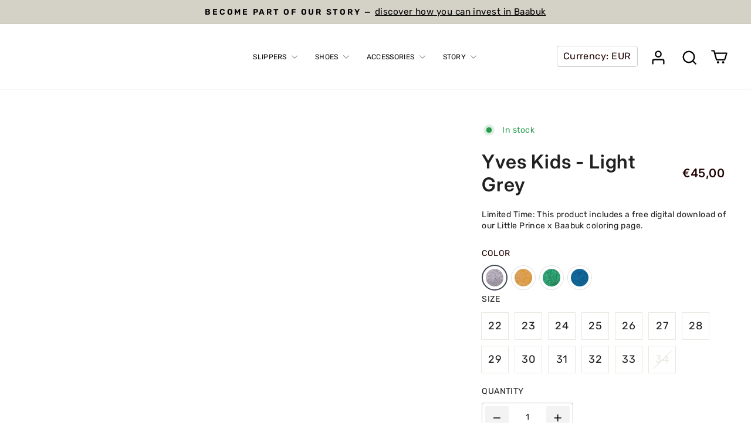

--- FILE ---
content_type: text/css
request_url: https://www.baabuk.com/cdn/shop/t/57/assets/cart-upsell-widget.css?v=113598663684742675661761301797
body_size: 277
content:
cart-upsell-widget{margin-bottom:15px;display:block}.cart-upsell{display:flex;align-items:center;gap:1rem;padding:1rem;border:2px solid var(--color-borders, #e0e0e0);border-radius:8px;background:var(--color-body-bg, #ffffff);transition:all .3s ease;margin-top:1rem}.cart-upsell:hover{transform:translateY(-2px);box-shadow:0 4px 12px #0000001a}.cart-upsell__image{flex-shrink:0;width:80px;height:80px;border-radius:6px;overflow:hidden;display:block;text-decoration:none}.cart-upsell__image img{width:100%;height:100%;object-fit:cover}.cart-upsell__content{flex:1;min-width:0}.cart-upsell__title{font-weight:600;font-size:1rem;line-height:1.3;margin:0 0 .25rem;color:var(--color-body-text, #1c1d1d);text-decoration:none;display:block;text-align:left}.cart-upsell__title:hover{text-decoration:underline}.cart-upsell__description{font-size:.875rem;line-height:1.4;color:var(--color-body-text, #1c1d1d);opacity:.7;margin:0 0 .5rem;display:-webkit-box;-webkit-line-clamp:2;-webkit-box-orient:vertical;overflow:hidden}.cart-upsell__price{font-weight:600;font-size:.9rem;color:var(--color-price, #1c1d1d);margin:0;display:flex;align-items:center;gap:.5rem}.cart-upsell__price-value{color:var(--color-price, #1c1d1d)}.cart-upsell__price-compare-at{font-size:.8rem;color:var(--color-body-text, #1c1d1d);opacity:.6;text-decoration:line-through;font-weight:400}.cart-upsell__action{flex-shrink:0}.cart-upsell__button{display:inline-flex;align-items:center;justify-content:center;width:122px;padding:.75rem 1rem;font-size:.875rem;font-weight:600;text-decoration:none;border-radius:6px;transition:all .2s ease;cursor:pointer;border:2px solid var(--color-button, #1c1d1d);background:var(--color-button, #1c1d1d);color:var(--color-button-text, #ffffff);white-space:nowrap}.cart-upsell__button:hover:not(:disabled){opacity:.9;transform:translateY(-1px)}.cart-upsell__button:disabled{opacity:.6;cursor:not-allowed;transform:none}.cart-upsell__loading,.cart-upsell__button--loading .cart-upsell__button-text{display:none}.cart-upsell__button--loading .cart-upsell__loading{display:inline-block}.cart-upsell__spinner{width:16px;height:16px;border:2px solid transparent;border-top:2px solid currentColor;border-radius:50%;animation:cart-upsell-spin 1s linear infinite}@keyframes cart-upsell-spin{0%{transform:rotate(0)}to{transform:rotate(360deg)}}.cart-drawer .cart-upsell{width:100%}.cart-upsell__button{background:var(--color-drawer-button, #b2a17f);border-color:var(--color-drawer-button, #b2a17f)}.cart-page .cart-upsell{width:100%;max-width:none;padding:1.5rem;gap:1.5rem;margin-top:1.5rem;margin-bottom:1rem}.cart-page .cart-upsell__image{width:120px;height:120px}.cart-page .cart-upsell__content{flex:2;margin-right:1.5rem}.cart-page .cart-upsell__button{min-width:160px;padding:1rem 1.5rem;font-size:1rem;font-weight:700}@media (max-width: 767px){.cart-upsell{flex-direction:column;gap:.75rem;padding:1rem}.cart-upsell__title{text-align:center}.cart-upsell__action,.cart-upsell__button{width:100%}.cart-page .cart-upsell{padding:1rem;gap:1rem;flex-direction:column}.cart-page .cart-upsell__image{width:100px;height:100px}.cart-page .cart-upsell__content{text-align:center;margin-right:0}.cart-upsell__price{justify-content:center}.cart-page .cart-upsell__button{width:100%;padding:1rem;font-size:1rem}}cart-upsell-widget:not([data-initialized]){display:none}.cart-upsell__title-main{text-align:center}.cart__image .image-element{opacity:1}
/*# sourceMappingURL=/cdn/shop/t/57/assets/cart-upsell-widget.css.map?v=113598663684742675661761301797 */


--- FILE ---
content_type: text/css
request_url: https://www.baabuk.com/cdn/shop/t/57/assets/dynamic-image-text.css?v=170773654917267917391761301800
body_size: 79
content:
.dynamic-image-text{display:block;margin-top:var(--margin-top-mobile);margin-bottom:var(--margin-bottom-mobile);padding-top:var(--padding-top-mobile);padding-bottom:var(--padding-bottom-mobile)}@media screen and (min-width: 769px){.dynamic-image-text{margin-top:var(--margin-top);margin-bottom:var(--margin-bottom);padding-top:var(--padding-top);padding-bottom:var(--padding-bottom)}}.dynamic-image-text__layout{margin:30px 0 0;display:grid;grid-template-columns:1fr;gap:14px;align-items:start}@media screen and (min-width: 769px){.dynamic-image-text__layout{grid-template-columns:1fr 1fr;gap:26px}}.dynamic-image-text__image-container{position:relative}@media screen and (min-width: 769px){.dynamic-image-text__image-container{position:sticky;top:calc(var(--header-height) + 20px)}}.dynamic-image-text__image-holder{position:relative;width:100%;aspect-ratio:1}.dynamic-image-text__image-wrapper{position:absolute;top:0;left:0;width:100%;height:100%;overflow:hidden;border-radius:.5rem;opacity:0;transition:opacity .3s ease}.dynamic-image-text__image-wrapper.is-active{opacity:1}.dynamic-image-text__image{width:100%;height:100%;object-fit:cover;transition:opacity .3s ease}.dynamic-image-text__accordion{display:flex;flex-direction:column;justify-content:center;height:100%;gap:0}.dynamic-image-text__accordion-item{border-bottom:1px solid var(--text-color)}.dynamic-image-text__accordion-item:first-child>.dynamic-image-text__accordion-trigger{padding-top:0}.dynamic-image-text__accordion-item:last-child{border-bottom:none}.dynamic-image-text__accordion-trigger{width:100%;padding:1rem 0;background:none;border:none;text-align:left;cursor:pointer;display:flex;align-items:center;justify-content:space-between;transition:all .2s ease}@media screen and (min-width: 769px){.dynamic-image-text__accordion-trigger{padding:15px 40px}}.dynamic-image-text__accordion-trigger:hover{opacity:.7}.dynamic-image-text__accordion-title{color:var(--text-color);margin-bottom:0}.dynamic-image-text__accordion-icon{transition:transform .3s ease;display:flex;align-items:center;justify-content:center}.is-active .dynamic-image-text__accordion-icon{transform:rotate(90deg)}.dynamic-image-text__accordion-content{max-height:0;overflow:hidden;transition:max-height .2s ease-out}.dynamic-image-text__accordion-content.is-active{max-height:1000px}.dynamic-image-text__accordion-inner{padding:0 0 16px}@media screen and (min-width: 769px){.dynamic-image-text__accordion-inner{padding:0 40px 24px}}.dynamic-image-text__accordion-inner p{margin-bottom:16px;font-weight:400;font-size:calc(var(--typeBaseSize) * .8);line-height:1.5;letter-spacing:1px;color:var(--text-color)}@media screen and (min-width: 769px){.dynamic-image-text__accordion-inner p{font-size:var(--typeBaseSize)}}.dynamic-image-text__accordion-inner p:last-child{margin-bottom:0}.dynamic-image-text__accordion-inner a{color:var(--text-color);text-decoration:underline}.dynamic-image-text__accordion-inner a:hover{opacity:.7}
/*# sourceMappingURL=/cdn/shop/t/57/assets/dynamic-image-text.css.map?v=170773654917267917391761301800 */


--- FILE ---
content_type: text/css
request_url: https://www.baabuk.com/cdn/shop/t/57/assets/collection-slider.css?v=132840385092539691801761301798
body_size: 510
content:
.collection-slider{display:block;margin-top:var(--margin-top-mobile);margin-bottom:var(--margin-bottom-mobile);padding-top:var(--padding-top-mobile);padding-bottom:var(--padding-bottom-mobile)}@media screen and (min-width: 769px){.collection-slider{margin-top:var(--margin-top);margin-bottom:var(--margin-bottom);padding-top:var(--padding-top);padding-bottom:var(--padding-bottom)}}.collection-slider__title{margin-bottom:20px;text-transform:none!important;font-weight:400;line-height:100%;letter-spacing:1.5px}.collection-slider__slider-header{display:flex;flex-direction:column;align-items:center;gap:20px}@media screen and (min-width: 769px){.collection-slider__slider-header{justify-content:space-between;flex-direction:row}.collection-slider__slider-header--align-end{justify-content:flex-end}}.collection-slider__tabs{display:flex;align-items:center;width:100%;overflow-x:auto;overflow-y:hidden;-webkit-overflow-scrolling:touch;scrollbar-width:none;-ms-overflow-style:none}.collection-slider__tabs::-webkit-scrollbar{display:none}@media screen and (min-width: 769px){.collection-slider__tabs{flex-wrap:wrap;overflow-x:visible}}.collection-slider__arrows{justify-content:center;align-items:center;gap:10px}.collection-slider__arrow{gap:5px;display:flex;width:40px;height:40px;border-radius:100%;border:1px solid #ebebeb}.collection-slider__arrows svg{width:20px;height:20px}.collection-slider__arrows--mobile{margin-top:20px;display:flex}.collection-slider__arrows--desktop{display:flex;margin-left:auto}@media screen and (min-width: 769px){.collection-slider__arrows--mobile{display:none}}.collection-slider .flickity-button{display:none}.collection-slider:has(.flickity-previous[disabled]) .collection-slider__arrow--prev{opacity:.5;pointer-events:none}.collection-slider:has(.flickity-next[disabled]) .collection-slider__arrow--next{opacity:.5;pointer-events:none}.collection-slider:has(.flickity-previous[disabled]+.flickity-next[disabled]) .collection-slider__arrows{opacity:0;visibility:hidden}.collection-slider__arrow{cursor:pointer;display:flex;justify-content:center;align-items:center;transition:opacity .2s ease}.collection-slider__arrow--prev{transform:rotate(180deg)}.collection-slider__tab-title label{position:relative;cursor:pointer;font-family:var(--typeBaseSecondary),var(--typeBaseFallbackSecondary);font-size:var(--typeBaseSize)!important;font-weight:600;color:#000;text-decoration:none;text-transform:capitalize!important;padding:10px 20px;margin:0;white-space:nowrap;line-height:100%;letter-spacing:-.5px!important;opacity:.6}.collection-slider__tab-title>input:checked+label{opacity:1}.collection-slider__tab-title label:after{border-bottom:2px solid;border-bottom-color:var(--colorBodyText);bottom:0;content:"";display:block;left:0;margin:0 15px;position:absolute;right:100%;transition:right .5s}.collection-slider__tab-title>label:hover:after{right:0}.collection-slider__tab-title>input:checked+label:after{right:0;border-bottom-color:#e23d3d}.collection-slider__slider-wrapper{position:relative}.collection-slider__slider{margin-top:20px;min-height:350px}@media screen and (min-width: 1100px){.collection-slider__slider{min-height:450px}}@media screen and (min-width: 901px) and (max-width: 1100px){.collection-slider__slider{min-height:350px}}@media screen and (min-width: 769px) and (max-width: 900px){.collection-slider__slider{min-height:300px}}.collection-slider__loader{position:absolute;top:50%;left:50%;transform:translate(-50%,-50%);z-index:10;opacity:0;visibility:hidden}.collection-slider__loader.is-active{opacity:1;visibility:visible;transition:opacity .3s ease,visibility .3s ease}.collection-slider__loader-spinner{width:40px;height:40px;border:3px solid #f3f3f3;border-top:3px solid #E23D3D;border-radius:50%;animation:spin 1s linear infinite}@keyframes spin{0%{transform:rotate(0)}to{transform:rotate(360deg)}}.collection-slider__product-card{width:100%;transition:opacity .3s ease}.collection-slider__product-card.js-active-card{opacity:1;visibility:visible;position:relative;pointer-events:auto}.collection-slider__product-card:not(.js-active-card){opacity:0;visibility:hidden;position:absolute;pointer-events:none}@media screen and (max-width: 768px){.collection-slider__product-card{margin-right:15px;width:calc(100% / 1.75)}.collection-slider__tabs div:first-child label{padding-left:0}.collection-slider__tabs div:first-child label:after{margin-left:0}.collection-slider__arrows--mobile{display:none}}@media screen and (min-width: 769px){.collection-slider__product-card--per-row-2{margin-right:30px;width:calc((100% - 30px)/2)}}@media screen and (min-width: 769px){.collection-slider__product-card--per-row-3{margin-right:20px;width:calc((100% - (20px * 2)) / 3)}}@media screen and (min-width: 769px){.collection-slider__product-card--per-row-4{margin-right:15px;width:calc((100% - 45px)/4)}}.collection-slider__progress{margin-top:15px;width:100%}.collection-slider__progress-track{width:100%;height:4px;background-color:#f1f1f1;overflow:hidden;position:relative}.collection-slider__progress-fill{height:100%;background-color:#b2a17f;transition:width .15s ease-out;width:0%;will-change:width}.related-price-item__price{font-size:16px;color:#888579}
/*# sourceMappingURL=/cdn/shop/t/57/assets/collection-slider.css.map?v=132840385092539691801761301798 */


--- FILE ---
content_type: text/css
request_url: https://www.baabuk.com/cdn/shop/t/57/assets/product-card.css?v=176647338891221433571761301799
body_size: 61
content:
.product-card{display:block}.product-card__image{display:block;position:relative;aspect-ratio:1/1}.product-card__image>*:not(.related-products){display:block;height:100%;width:100%;aspect-ratio:1/1}.product-card__image .related-products--images{height:100%;width:100%}.product-card__image .related-image-item__link{display:block;height:100%;width:100%}.product-card__image .related-image-item__link image-element{display:block;height:100%;width:100%}.product-card__image .related-image-item__link img{height:100%;width:100%;aspect-ratio:1/1}.grid-product__tag{width:auto!important;height:auto!important;min-height:0;aspect-ratio:auto!important}.product-card__image img{object-fit:contain}.product-card__details{margin-top:15px;display:flex;flex-direction:column;gap:10px}.product-card__text{margin:0;font-family:var(--typeBasePrimary),var(--typeBaseFallback);font-weight:400;font-size:var(--typeBaseSize);line-height:100%;letter-spacing:-.5px;display:flex;align-items:center;gap:5px;flex-wrap:wrap}.product-card__text--bold{font-weight:600}.product-card__swatches{margin-left:2px}.product-card__swatches:empty{display:none}.color-swatch-item.color-swatch-item--hidden{display:none!important}.related-products{position:relative}.related-products__label{font-size:14px;font-weight:600;color:#000;margin-bottom:10px;text-transform:uppercase;letter-spacing:.5px}.related-products__list{display:flex;gap:12px;list-style:none;margin:0;padding:0;flex-wrap:wrap}.color-swatch-item{display:flex;flex-direction:column;align-items:center;gap:4px}.color-swatch-item__name{position:absolute;top:-45px;left:-5px;display:flex;align-items:center;justify-content:center;opacity:0;transition:opacity .2s ease;white-space:nowrap;background-color:#fff;padding:5px}.color-swatch-item:hover>.color-swatch-item__name{opacity:1}@media only screen and (min-width: 769px) and (max-width: 1024px){.color-swatch-item__name{font-size:calc(var(--typeBaseSize) * .85)}}@media only screen and (max-width: 768px){.color-swatch-item__name{font-size:calc(var(--typeBaseSize) * .75)}}.color-swatch-item__link{width:25px;height:25px;border-radius:50%;border:2px solid #fff;display:flex;align-items:center;justify-content:center;text-decoration:none;position:relative;overflow:hidden;transition:all .2s ease;background-size:cover;background-position:center;background-repeat:no-repeat;color:transparent;font-size:0;margin:0;outline:2px solid #e2e2e2;cursor:pointer}@media only screen and (min-width: 769px) and (max-width: 1024px){.color-swatch-item__link{width:20px;height:20px}}@media only screen and (min-width: 1025px) and (max-width: 1300px){.color-swatch-item__link{width:30px;height:30px}}@media only screen and (min-width: 1301px){.color-swatch-item__link{width:40px;height:40px}}.color-swatch-item__link:hover{outline-color:#999}.color-swatch-item__link-wrapper>input:checked+.color-swatch-item__link{outline-color:#3e4552}.color-swatch-overflow{display:flex;align-items:center;justify-content:center;width:25px;height:25px;border-radius:50%;border:2px solid #fff;outline:2px solid #e2e2e2;background:#f8f8f8;cursor:pointer;transition:all .2s ease}@media only screen and (min-width: 769px) and (max-width: 1024px){.color-swatch-overflow{width:20px;height:20px}}@media only screen and (min-width: 1025px) and (max-width: 1300px){.color-swatch-overflow{width:30px;height:30px}}@media only screen and (min-width: 1301px){.color-swatch-overflow{width:40px;height:40px}}.color-swatch-overflow:hover{outline-color:#999;background:#f0f0f0}.color-swatch-overflow__text{font-size:12px;font-weight:600;color:#666;text-align:center}.related-price-item{display:none}.related-price-item.is-active{display:flex;align-items:center;gap:8px;margin-bottom:0}.related-image-item{display:none}.related-image-item.is-active{display:block}.related-badge-item{display:none}.related-badge-item.is-active{display:block}.related-products--badges{position:absolute;top:0;right:0;z-index:2}.related-products--badges .related-products__list{display:block}.grid-product__tag--custom{min-width:120px;text-align:center}
/*# sourceMappingURL=/cdn/shop/t/57/assets/product-card.css.map?v=176647338891221433571761301799 */


--- FILE ---
content_type: text/javascript
request_url: https://www.baabuk.com/cdn/shop/t/57/assets/cart-upsell-widget.js?v=54783368753665841231761301797
body_size: 2195
content:
if(!customElements.get("cart-upsell-widget")){class CartUpsellWidget extends HTMLElement{constructor(){super(),this.upsellProducts=JSON.parse(this.getAttribute("data-upsell-products")||"[]"),this.currentProductIndex=0,this.isCartDrawer=this.hasAttribute("data-cart-drawer"),this.isCartPage=this.hasAttribute("data-cart-page"),this.widget=this.querySelector("[data-upsell-widget]"),this.productImage=this.querySelector("[data-upsell-image]"),this.productLink=this.querySelector("[data-upsell-link]"),this.productTitle=this.querySelector("[data-upsell-title]"),this.productDescription=this.querySelector("[data-upsell-description]"),this.productPrice=this.querySelector("[data-upsell-price]"),this.addButton=this.querySelector("[data-upsell-add-button]"),this.buttonText=this.querySelector("[data-upsell-button-text]"),this.titleMain=this.querySelector(".cart-upsell__title-main"),this.#init()}disconnectedCallback(){this.cartObserver&&this.cartObserver.disconnect(),this.updateTimeout&&clearTimeout(this.updateTimeout)}async#init(){this.isCartDrawer&&this.#initializeCartForm(),await this.#updateCurrentProduct(),this.#bindEvents(),this.setAttribute("data-initialized","true")}#initializeCartForm(){const cartDrawerForm=document.querySelector("#CartDrawerForm");cartDrawerForm&&!cartDrawerForm.cartFormInstance&&window.theme&&window.theme.CartForm&&(cartDrawerForm.cartFormInstance=new window.theme.CartForm(cartDrawerForm))}#bindEvents(){this.addButton&&this.addButton.addEventListener("click",this.#handleAddToCart.bind(this)),document.addEventListener("theme:cart:change",this.#handleCartChange.bind(this)),document.addEventListener("cart:updated",this.#handleCartChange.bind(this)),document.addEventListener("cart:quantity",this.#handleCartChange.bind(this)),this.#setupCartObserver()}#setupCartObserver(){const cartProductsContainer=document.querySelector("[data-products]");cartProductsContainer&&window.MutationObserver&&(this.cartObserver=new MutationObserver(mutations=>{let shouldUpdate=!1;mutations.forEach(mutation=>{(mutation.type==="childList"||mutation.type==="attributes"&&(mutation.attributeName==="data-count"||mutation.attributeName==="data-cart-subtotal"))&&(shouldUpdate=!0)}),shouldUpdate&&(clearTimeout(this.updateTimeout),this.updateTimeout=setTimeout(()=>{this.#updateCurrentProduct()},300))}),this.cartObserver.observe(cartProductsContainer,{childList:!0,subtree:!0,attributes:!0,attributeFilter:["data-count","data-cart-subtotal"]}))}#restartCartObserver(){this.cartObserver&&this.cartObserver.disconnect(),setTimeout(()=>{this.#setupCartObserver()},100)}async#updateCurrentProduct(){if(this.upsellProducts.length===0){this.#hideWidget();return}try{const cart=await this.#getCart(),availableProducts=await this.#filterAvailableProducts(cart);if(availableProducts.length===0){this.#hideWidget();return}const currentProduct=availableProducts[0];await this.#renderProduct(currentProduct),this.#showWidget()}catch{this.#hideWidget()}}async#filterAvailableProducts(cart){const cartProductIds=cart.items.map(item=>item.product_id.toString());return this.upsellProducts.filter(product=>!cartProductIds.includes(product.id.toString()))}async#renderProduct(product){product&&(this.productImage&&product.featured_image&&(this.productImage.src=product.featured_image,this.productImage.alt=product.title),this.productLink&&(this.productLink.href=product.url),this.productTitle&&(this.productTitle.textContent=product.title,this.productTitle.href=product.url),this.productDescription&&(this.productDescription.textContent=product.description?this.#truncateText(product.description,100):""),this.productPrice&&product.price&&(this.productPrice.innerHTML=this.#formatPrice(product.price,product.compare_at_price)),this.addButton&&(this.addButton.setAttribute("data-variant-id",product.variants[0]?.id||""),this.addButton.disabled=!product.available,this.buttonText&&(this.buttonText.textContent=product.available?this.getAttribute("data-add-text")||"Add to cart":this.getAttribute("data-sold-out-text")||"Sold out")))}async#handleAddToCart(event){event.preventDefault();const variantId=this.addButton.getAttribute("data-variant-id");if(!(!variantId||this.addButton.disabled)){this.#setLoadingState(!0);try{let cartData;if(window.theme&&window.theme.cart&&window.theme.cart._updateCart){const result=await window.theme.cart._updateCart({url:"/cart/add.js",data:JSON.stringify({id:variantId,quantity:1})});cartData=JSON.parse(result)}else{const formData=new FormData;formData.append("id",variantId),formData.append("quantity","1");const response=await fetch("/cart/add.js",{method:"POST",body:formData});if(!response.ok)throw new Error("Failed to add to cart");cartData=await response.json()}this.isCartDrawer&&await this.#updateCartDrawerSmooth(),document.dispatchEvent(new CustomEvent("theme:cart:change",{detail:{cart:await this.#getCart()}})),this.#showSuccess(),setTimeout(()=>{this.#updateCurrentProduct()},1500),!this.isCartDrawer&&!this.isCartPage&&await this.#showPopdownNotification(cartData),this.isCartPage&&await this.#updateCartPageSmooth()}catch{this.#showError()}finally{this.#setLoadingState(!1)}}}async#handleCartChange(){await this.#updateCurrentProduct()}async#getCart(){try{return await(await fetch("/cart.js")).json()}catch{return{items:[]}}}async#updateCartDrawerSmooth(){try{const cartDrawerForm=document.querySelector("#CartDrawerForm");if(!cartDrawerForm)return;if(!cartDrawerForm.cartFormInstance&&window.theme&&window.theme.CartForm&&(cartDrawerForm.cartFormInstance=new window.theme.CartForm(cartDrawerForm)),window.theme&&window.theme.cart&&window.theme.cart.getCartProductMarkup){const html=await window.theme.cart.getCartProductMarkup();if(!html)return;const cartFormInstance=cartDrawerForm.cartFormInstance;if(cartFormInstance&&cartFormInstance.cartMarkup){cartFormInstance.cartMarkup(html);const newProducts=new DOMParser().parseFromString(html,"text/html").querySelector(".cart__items");if(newProducts){const cartCount=newProducts.getAttribute("data-count")||"0";this.#updateHeaderCartCount(cartCount)}return}}await this.#manualCartUpdate()}catch{setTimeout(()=>{window.location.reload()},1e3)}}async#manualCartUpdate(){const html=await window.theme.cart.getCartProductMarkup();if(!html)return;const doc=new DOMParser().parseFromString(html,"text/html"),productsContainer=document.querySelector("[data-products]"),newProducts=doc.querySelector(".cart__items");productsContainer&&newProducts&&(productsContainer.innerHTML=newProducts.innerHTML,productsContainer.setAttribute("data-count",newProducts.getAttribute("data-count")||"0"),productsContainer.setAttribute("data-cart-subtotal",newProducts.getAttribute("data-cart-subtotal")||"0"));const discountsContainer=document.querySelector("[data-discounts]"),newDiscounts=doc.querySelector(".cart__discounts");discountsContainer&&newDiscounts&&(discountsContainer.innerHTML=newDiscounts.outerHTML);const subtotalElement=document.querySelector("[data-subtotal]");if(subtotalElement&&newProducts){const newSubtotal=newProducts.getAttribute("data-cart-subtotal");newSubtotal&&window.theme&&window.theme.Currency&&window.theme.settings&&(subtotalElement.innerHTML=window.theme.Currency.formatMoney(newSubtotal,window.theme.settings.moneyFormat))}const cartCount=newProducts.getAttribute("data-count")||"0";this.#updateHeaderCartCount(cartCount),this.#reinitializeCartFunctionality(),this.#restartCartObserver()}#updateHeaderCartCount(cartCount){document.querySelectorAll(".cart-link__bubble-num").forEach(el=>{el.textContent=cartCount}),document.querySelectorAll(".cart-link__bubble").forEach(bubble=>{parseInt(cartCount)>0?bubble.classList.add("cart-link__bubble--visible"):bubble.classList.remove("cart-link__bubble--visible")})}async#updateCartPageSmooth(){try{const cartPageForm=document.querySelector("#CartPageForm");if(!cartPageForm)return;if(!cartPageForm.cartFormInstance&&window.theme&&window.theme.CartForm&&(cartPageForm.cartFormInstance=new window.theme.CartForm(cartPageForm)),window.theme&&window.theme.cart&&window.theme.cart.getCartProductMarkup){const html=await window.theme.cart.getCartProductMarkup();if(!html)return;const cartFormInstance=cartPageForm.cartFormInstance;if(cartFormInstance&&cartFormInstance.cartMarkup){cartFormInstance.cartMarkup(html);const newProducts=new DOMParser().parseFromString(html,"text/html").querySelector(".cart__items");if(newProducts){const cartCount=newProducts.getAttribute("data-count")||"0";this.#updateHeaderCartCount(cartCount)}return}}await this.#manualCartPageUpdate()}catch{}}async#manualCartPageUpdate(){const html=await window.theme.cart.getCartProductMarkup();if(!html)return;const doc=new DOMParser().parseFromString(html,"text/html"),productsContainer=document.querySelector("[data-products].cart__page-col"),newProducts=doc.querySelector(".cart__items");productsContainer&&newProducts&&(productsContainer.innerHTML=newProducts.innerHTML);const discountsContainer=document.querySelector("[data-discounts]"),newDiscounts=doc.querySelector(".cart__discounts");discountsContainer&&newDiscounts&&(discountsContainer.innerHTML=newDiscounts.outerHTML);const subtotalElement=document.querySelector("[data-subtotal]");if(subtotalElement&&newProducts){const newSubtotal=newProducts.getAttribute("data-cart-subtotal");newSubtotal&&window.theme&&window.theme.Currency&&window.theme.settings&&(subtotalElement.innerHTML=window.theme.Currency.formatMoney(newSubtotal,window.theme.settings.moneyFormat))}const cartCount=newProducts.getAttribute("data-count")||"0";this.#updateHeaderCartCount(cartCount),this.#reinitializeCartPageFunctionality(),this.#restartCartObserver()}#reinitializeCartPageFunctionality(){try{document.querySelectorAll(".js-qty__wrapper").forEach(qtyWrapper=>{const existingSelector=qtyWrapper.qtySelector;existingSelector&&existingSelector.destroy&&existingSelector.destroy(),window.theme&&window.theme.QtySelector&&(qtyWrapper.qtySelector=new window.theme.QtySelector(qtyWrapper,{namespace:".cart-page"}))}),document.querySelectorAll(".cart__remove a").forEach(link=>{link.addEventListener("click",e=>{e.preventDefault();const match=link.getAttribute("href").match(/id=([^&]+)/);if(match){const variantId=match[1];window.theme&&window.theme.cart&&window.theme.cart.changeItem&&window.theme.cart.changeItem(variantId,0).then(()=>{this.#updateCartPageSmooth()})}})})}catch{}}#reinitializeCartFunctionality(){try{document.querySelectorAll(".js-qty__wrapper").forEach(qtyWrapper=>{const existingSelector=qtyWrapper.qtySelector;existingSelector&&existingSelector.destroy(),window.theme&&window.theme.QtySelector&&(qtyWrapper.qtySelector=new window.theme.QtySelector(qtyWrapper,{namespace:".cart-drawer"}))}),document.querySelectorAll(".cart__remove a").forEach(link=>{link.addEventListener("click",e=>{e.preventDefault();const match=link.getAttribute("href").match(/id=([^&]+)/);if(match){const variantId=match[1];window.theme&&window.theme.cart&&window.theme.cart.changeItem&&window.theme.cart.changeItem(variantId,0).then(()=>{this.#updateCartDrawerSmooth()})}})})}catch{}}async#updateCartDrawer(){try{const cartForm=document.querySelector("#CartDrawerForm");if(cartForm&&cartForm.cartFormInstance){document.dispatchEvent(new CustomEvent("cart:build"));return}if(window.theme&&window.theme.cart&&window.theme.cart.getCartProductMarkup){const html=await window.theme.cart.getCartProductMarkup();if(!html)return;const cartDrawerForm=document.querySelector("#CartDrawerForm");if(cartDrawerForm&&window.theme.CartForm){let cartFormInstance=cartDrawerForm.cartFormInstance;if(cartFormInstance||(cartFormInstance=new window.theme.CartForm(cartDrawerForm),cartDrawerForm.cartFormInstance=cartFormInstance),cartFormInstance&&cartFormInstance.cartMarkup){cartFormInstance.cartMarkup(html);return}}const doc=new DOMParser().parseFromString(html,"text/html"),productsContainer=document.querySelector("[data-products]"),newProducts=doc.querySelector(".cart__items");productsContainer&&newProducts&&(productsContainer.innerHTML=newProducts.innerHTML,productsContainer.setAttribute("data-count",newProducts.getAttribute("data-count")||"0"),productsContainer.setAttribute("data-cart-subtotal",newProducts.getAttribute("data-cart-subtotal")||"0"));const discountsContainer=document.querySelector("[data-discounts]"),newDiscounts=doc.querySelector(".cart__discounts");discountsContainer&&newDiscounts&&(discountsContainer.innerHTML=newDiscounts.outerHTML);const subtotalElement=document.querySelector("[data-subtotal]");if(subtotalElement&&newProducts){const newSubtotal=newProducts.getAttribute("data-cart-subtotal");newSubtotal&&window.theme&&window.theme.Currency&&(subtotalElement.innerHTML=window.theme.Currency.formatMoney(newSubtotal,window.theme.settings.moneyFormat))}if(cartDrawerForm&&window.theme.CartForm){let cartFormInstance=cartDrawerForm.cartFormInstance;cartFormInstance?cartFormInstance.reInit&&cartFormInstance.reInit():(cartFormInstance=new window.theme.CartForm(cartDrawerForm),cartDrawerForm.cartFormInstance=cartFormInstance)}}}catch{}}async#showPopdownNotification(cartData){try{const popdownWrapper=document.querySelector("[data-product-add-popdown-wrapper]");if(!popdownWrapper)return;const variantId=this.addButton.getAttribute("data-variant-id"),url=`${window.theme?.routes?.root_url||"/"}variants/${variantId}/?section_id=api-product-popdown`,response=await fetch(url);if(!response.ok)return;const html=await response.text(),popdownContent=new DOMParser().parseFromString(html,"text/html").querySelector("[data-api-content]");if(popdownContent){popdownWrapper.innerHTML=popdownContent.innerHTML,popdownWrapper.classList.add("is-visible"),setTimeout(()=>{popdownWrapper.classList.remove("is-visible")},5e3);const closeButton=popdownWrapper.querySelector("[data-close-popdown]");closeButton&&closeButton.addEventListener("click",()=>{popdownWrapper.classList.remove("is-visible")})}}catch{}}#setLoadingState(loading){if(loading)this.addButton.classList.add("cart-upsell__button--loading"),this.addButton.disabled=!0;else{this.addButton.classList.remove("cart-upsell__button--loading");const variantId=this.addButton.getAttribute("data-variant-id");this.addButton.disabled=!variantId}}#showSuccess(){const originalText=this.buttonText.textContent,successText=this.getAttribute("data-added-text")||"Added to cart";this.buttonText.textContent=successText,setTimeout(()=>{this.buttonText.textContent=originalText},2e3)}#showError(){const originalText=this.buttonText.textContent,errorText=this.getAttribute("data-error-text")||"Error";this.buttonText.textContent=errorText,setTimeout(()=>{this.buttonText.textContent=originalText},3e3)}#showWidget(){this.widget&&(this.widget.style.display="",this.style.display=""),this.titleMain&&(this.titleMain.style.display="")}#hideWidget(){this.widget&&(this.widget.style.display="none",this.style.display="none"),this.titleMain&&(this.titleMain.style.display="none")}#truncateText(text,maxLength){return text.length<=maxLength?text:text.substring(0,maxLength).trim()+"..."}#formatPrice(price,compareAtPrice){const currencyCode=this.getAttribute("data-currency")||"USD",currencySymbol=this.getAttribute("data-currency-symbol")||"$",formatMoney=cents=>{if(window.Shopify&&window.Shopify.formatMoney)return window.Shopify.formatMoney(cents);if(window.theme&&window.theme.Currency&&window.theme.settings&&window.theme.settings.moneyFormat)return window.theme.Currency.formatMoney(cents,window.theme.settings.moneyFormat);try{return new Intl.NumberFormat("en",{style:"currency",currency:currencyCode}).format(cents/100)}catch{return`${currencySymbol}${(cents/100).toFixed(2)}`}};let priceHtml=`<span class="cart-upsell__price-value">${formatMoney(price)}</span>`;return compareAtPrice&&compareAtPrice>price&&(priceHtml+=` <span class="cart-upsell__price-compare-at">${formatMoney(compareAtPrice)}</span>`),priceHtml}}customElements.define("cart-upsell-widget",CartUpsellWidget)}
//# sourceMappingURL=/cdn/shop/t/57/assets/cart-upsell-widget.js.map?v=54783368753665841231761301797


--- FILE ---
content_type: text/javascript
request_url: https://www.baabuk.com/cdn/shop/t/57/assets/custom-swatches.js?v=89052117393438533311761301799
body_size: -50
content:
const CUSTOM_SWATCHES_COMPONENT="custom-swatches";if(!customElements.get(CUSTOM_SWATCHES_COMPONENT)){class CustomSwatches extends HTMLElement{#boundFilterChangeHandler=null;constructor(){super(),this.swatchInputs=this.querySelectorAll(".js-swatch"),this.swatchItems=this.querySelectorAll(".color-swatch-item")}connectedCallback(){this.initEventListeners(),this.syncWithURLFilters()}disconnectedCallback(){this.#boundFilterChangeHandler&&document.removeEventListener("collection:filterChanged",this.#boundFilterChangeHandler)}initEventListeners(){this.#boundFilterChangeHandler=this.syncWithURLFilters.bind(this),document.addEventListener("collection:filterChanged",this.#boundFilterChangeHandler)}syncWithURLFilters(){const selectedColors=this.#getSelectedColorsFromURL();if(!selectedColors.length)return;const lastSelectedColor=selectedColors[selectedColors.length-1];this.#hasColor(lastSelectedColor)&&this.#selectColorByName(lastSelectedColor)}#getSelectedColorsFromURL(){return new URLSearchParams(window.location.search).getAll("filter.p.m.custom.available_colors")}#selectColorByName(colorName){const normalizedColor=this.#normalizeColorName(colorName);for(const swatchItem of this.swatchItems)if(swatchItem.dataset.colorName===normalizedColor){swatchItem.classList.contains("color-swatch-item--hidden")&&swatchItem.classList.remove("color-swatch-item--hidden");const input=swatchItem.querySelector(".js-swatch");input&&!input.checked&&setTimeout(()=>{input.checked=!0;const changeEvent=new Event("change",{bubbles:!0});input.dispatchEvent(changeEvent)},100);return}}#hasColor(colorName){const normalizedColor=this.#normalizeColorName(colorName);for(const swatchItem of this.swatchItems)if(swatchItem.dataset.colorName===normalizedColor)return!0;return!1}#normalizeColorName(colorName){return colorName.toLowerCase().trim().replace(/\s+/g,"-").replace(/[^\w-]/g,"")}}customElements.define(CUSTOM_SWATCHES_COMPONENT,CustomSwatches)}
//# sourceMappingURL=/cdn/shop/t/57/assets/custom-swatches.js.map?v=89052117393438533311761301799


--- FILE ---
content_type: text/javascript
request_url: https://www.baabuk.com/cdn/shop/t/57/assets/dynamic-image-text.js?v=114136180135743918131761301800
body_size: -84
content:
if(!customElements.get("dynamic-image-text")){class DynamicImageText extends HTMLElement{constructor(){super(),this.accordionTriggers=this.querySelectorAll(".js-accordion-trigger"),this.imageWrappers=this.querySelectorAll(".js-dynamic-image"),this.accordionItems=this.querySelectorAll(".js-accordion-item"),this.accordionContents=this.querySelectorAll(".js-accordion-content")}connectedCallback(){this.bindEvents()}disconnectedCallback(){this.cleanup()}bindEvents(){this.accordionTriggers.forEach(trigger=>{trigger.addEventListener("click",e=>{e.preventDefault(),this.handleAccordionClick(trigger)})})}handleAccordionClick(clickedTrigger){const clickedItem=clickedTrigger.closest(".js-accordion-item"),content=clickedItem.querySelector(".js-accordion-content"),isCurrentlyOpen=clickedItem.classList.contains("is-active");this.closeAllAccordions(),isCurrentlyOpen||this.openAccordion(clickedItem,clickedTrigger,content),this.switchImage(clickedTrigger)}openAccordion(item,trigger,content){item.classList.add("is-active"),content.classList.add("is-active"),trigger.setAttribute("aria-expanded","true"),content.setAttribute("aria-hidden","false"),content.style.maxHeight=content.scrollHeight+"px"}closeAllAccordions(){this.accordionItems.forEach(item=>{const trigger=item.querySelector(".js-accordion-trigger"),content=item.querySelector(".js-accordion-content");item.classList.remove("is-active"),content.classList.remove("is-active"),trigger.setAttribute("aria-expanded","false"),content.setAttribute("aria-hidden","true"),content.style.maxHeight="0px"})}switchImage(trigger){const accordionTitle=trigger.dataset.accordionTitle;this.imageWrappers.forEach(wrapper=>{wrapper.classList.remove("is-active")}),this.imageWrappers.forEach(wrapper=>{wrapper.dataset.accordionTitle===accordionTitle&&wrapper.classList.add("is-active")})}cleanup(){this.accordionTriggers.forEach(trigger=>{trigger.removeEventListener("click",e=>{e.preventDefault(),this.handleAccordionClick(trigger)})})}}customElements.define("dynamic-image-text",DynamicImageText)}
//# sourceMappingURL=/cdn/shop/t/57/assets/dynamic-image-text.js.map?v=114136180135743918131761301800


--- FILE ---
content_type: text/javascript
request_url: https://storage.googleapis.com/allaxis/allaxis.1.4.min.js
body_size: 36489
content:
/*
    allaxisstudio.com
    ver 1.4

    Required parameters:
        data-allaxis-client
        data-allaxis-product
    Optional parameters:
        data-allaxis-location
        data-allaxis-animate
        data-allaxis-color
        data-allaxis-mirror
        data-allaxis-retina
        data-allaxis-title
        data-allaxis-disable-turn-over-x
        data-allaxis-disable-turn-over-y
        data-allaxis-disable-session
        data-allaxis-sscid                  -- sscid value added to url once per session
        data-allaxis-sscid-session          -- how long affiliation (sscid) session is long in seconds
        data-allaxis-sscid-trigger          -- affiliation (sscid) function name to be trigger once per session
        data-allaxis-sscid-gtag-event       -- affiliation (sscid) google tag event name to be trigger once per session
    Optional shopify parameters:
        data-allaxis-wrap-shopify-gallery

    Events (with on as prefix):
        zoom                                -- Execute a JavaScript when a zoom is being opened.
        magnifier                           -- Execute a JavaScript when a magnifier is being opened.
        rotateStart                         -- Execute a JavaScript when the user starts to rotate.
        rotateEnd                           -- Execute a JavaScript when an element is being rotated end.
*/
function allAxis(e,t,a,o,n,i,r,l,s,d,c,u,m,h,g){var x=e instanceof Element||e instanceof HTMLDocument;window._allaxis&&(e=x?e:document.getElementById(e),console.log(x,e),e&&window._allaxis.setup(e,t,o,a,n,i,r,l,s,d,c,u,m,h,g))}!function(window,document){var allaxis={environment:(window._allaxis?window._allaxis.environment:null)||"prod",devClient:(window._allaxis?window._allaxis.devClient:null)||null,devProduct:(window._allaxis?window._allaxis.devProduct:null)||null,devResolution:(window._allaxis?window._allaxis.devResolution:null)||null,devAtlasses:(window._allaxis?window._allaxis.devAtlasses:null)||null,version:"1.4",pAT:78,mR:8,mz:4,mS:160,mTO:950,mZ:3,dCD:340,defaultTitle:"Drag for<br/>3D",defaultColor:"#434343",defaultLocation:"london",currentId:null,hasLockedPointer:!1,widgets:{},hasWebp:(a=document.createElement("canvas"),!(!a.getContext||!a.getContext("2d"))&&0==a.toDataURL("image/webp").indexOf("data:image/webp")),isRetina:1<window.devicePixelRatio,isCanvas:!0,hasPointerLock:Boolean("pointerLockElement"in document||"webkitPointerLockElement"in document||"mozPointerLockElement"in document||"msPointerLockElement"in document),oRFU:null,oMTC:null,cancelEvent:function(e){e=e||window.event;return e.cancelable&&(e.defaultPrevented&&e.preventDefault(),e.stopPropagation()),e},cAR:function(e,t,a){for(var o=[];e<=a;)o.push(e),e+=t;return o},gCSURL:function(e,t,a){return"dev"===allaxis.environment?a:"https://storage.googleapis.com/allaxis-"+e+"/"+t+"/"+a},requestPointerLock:function(e){this.hasPointerLock&&!allaxis.hasLockedPointer&&(allaxis.hasLockedPointer=!0,e.requestPointerLock=e.requestPointerLock||e.webkitRequestPointerLock||e.mozRequestPointerLock||e.msRequestPointerLock,e.requestPointerLock())},requestPointerUnlock:function(){this.hasPointerLock&&allaxis.hasLockedPointer&&(document.exitPointerLock=document.exitPointerLock||document.webkitExitPointerLock||document.mozExitPointerLock||document.msExitPointerLock,document.exitPointerLock(),allaxis.hasLockedPointer=!1)},requestAnimationFrame:function(e){return(window.requestAnimationFrame||window.mozRequestAnimationFrame||window.webkitRequestAnimationFrame||window.msRequestAnimationFrame||function(e){return setTimeout(e,1e3/60)})(e)},cancelAnimationFrame:function(e){return(window.cancelAnimationFrame||window.mozCancelAnimationFrame||window.webkitCancelAnimationFrame||window.msCancelAnimationFrame||function(e){clearTimeout(e)})(e)},tACE:function(e,t,a){var o=null;if(e&&t&&(o=new("function"==typeof window.CustomEvent?window.CustomEvent:function(e,t){t=t||{bubbles:!1,cancelable:!1,detail:null};var a=document.createEvent("CustomEvent");return a.initCustomEvent(e,t.bubbles,t.cancelable,t.detail),a})(e,{detail:a}),t.dispatchEvent(o)))for(var n=0;n<t.attributes.length;n++)if("on"+e===t.attributes[n].nodeName.toLowerCase()){var i=t.attributes[n].nodeValue;new Function(i).call(t,o);break}return o},guid:function(){return"xxxxxxxx-xxxx-4xxx-yxxx-xxxxxxxxxxxx".replace(/[xy]/g,function(e){var t=16*Math.random()|0;return("x"==e?t:3&t|8).toString(16)})},sC:function(e,t){var a=e.substr(1),o=parseInt(a,16),e=Math.round(2.55*t),a=(o>>16)+e,t=(o>>8&255)+e,e=(255&o)+e;return"#"+(16777216+65536*(a<255?a<1?0:a:255)+256*(t<255?t<1?0:t:255)+(e<255?e<1?0:e:255)).toString(16).slice(1)},rWS:function(e){if(allaxis.widgets)for(var t=Object.keys(allaxis.widgets),a=0;a<t.length;++a){var o=allaxis.widgets[t[a]];o.node&&o.ctx&&o.ctx.canvas&&allaxis.rescaleCanvas(o)}},cTM:function(e,t){var a={x:0,y:0},o=!1,n=null;return"touchstart"===e.type||"touchmove"===e.type?(n=e.touches[0],t&&(a.x=e.touches[0].screenX-t.x,a.y=e.touches[0].screenY-t.y),o=!0):void 0!==(n=e).movementX?(a.x=e.movementX,a.y=e.movementY):t&&(a.x=e.screenX-t.x,a.y=e.screenY-t.y),{movement:a,touchEvent:n,isMobile:o}},uTM:function(e,t,a){var o,n,i,r,l=allaxis.cTM(t,e.touch?e.touch.screen:null),s=l.movement,d=l.touchEvent,c={x:d.screenX,y:d.screenY},u=e.touch?e.touch.firstTouch:null,m="down"===(e.touch?e.touch.status:null)&&"move"===a;u||(h={x:0,y:0},g={x:0,y:0,px:0,py:0},e.root&&e.renF&&e.ctx&&(o=e.renF.sprint,n=e.ctx.canvas.getBoundingClientRect(),i=e.root.getBoundingClientRect(),r=d.clientX-(n.left+o.sx),t=d.clientY-(n.top+o.sy),h={x:d.clientX-i.left,y:d.clientY-i.top,width:i.width,height:i.height},g={x:r,y:t,width:n.width,height:n.height,px:Math.round(r/o.width*100),py:Math.round(t/o.height*100)}),u={x:d.clientX,y:d.clientY,date:Date.now(),root:h,frame:g,screen:c});d=(e.touch&&e.touch.movement?e.touch.movement:null)||{x:0,y:0};d.x-=s.x,d.y+=s.y;var h=(e.touch?e.touch.x:0)-s.x,g=(e.touch?e.touch.y:0)+s.y;return e.touch={status:a,isMobile:l.isMobile,isUpdate:!(0==s.x&&0==s.y),x:h,y:g,movement:d,firstMove:m,lastMovement:s,duration:Date.now()-u.date,root:{x:u.root.x-h,y:u.root.y+g,width:u.root.width,height:u.root.height},frame:{x:u.frame.x-h,y:u.frame.y+g,width:u.frame.width,height:u.frame.height,px:o?Math.round((u.frame.x+s.x)/o.width*100):0,py:o?Math.round((u.frame.y+s.y)/o.height*100):0},screen:c,firstTouch:u,lastTouch:null},e.touch},rescaleCanvas:function(e){var t=Math.min(Math.min(e.node.clientWidth/e.ctx.canvas.clientWidth,e.node.clientHeight/e.ctx.canvas.clientHeight),1);e.cSF!==t&&(e.pR,e.cSF=t,e.ctx.canvas.style.transform="scale3d("+t+","+t+",1)",t<1&&(t=e.ctx.canvas.getBoundingClientRect(),e.root.style.width=t.width+"px",e.root.style.height=t.height+"px"))},aL:function(e,t,a){e&&e.log.push({msg:t,status:a,timestamp:(new Date).getTime()}),-1==a?console.error?console.error(t):console.log("[ERROR]",t):"dev"===allaxis.environment&&console.info(t)},sM:function(e,t,a,o,n,i){var r=(new Date).getTime(),l=r-(e.m.timestamp||r),s=window.navigator.userLanguage||window.navigator.language,d=window.devicePixelRatio||1,c={v:"1",tid:"UA-190309211-1",npa:"1",ds:"web",z:Math.round(1e6*Math.random()),cid:e.guid,ci:e.client,cn:e.product,sr:window.screen.width*d+"x"+window.screen.height*d,vp:e.width+"x"+e.height,ul:s,t:t,dh:location.hostname,dp:document.location.pathname,an:"AllAxis Web",av:allaxis.version,ec:a,ea:o,el:n,ev:i,utc:a,utv:o,utt:l,cd1:"upscalePixel",cm1:1<e.pR};e.m.timestamp=r,e.m.data.push(c);for(var u=[],m=Object.keys(c),h=0;h<m.length;h++)u.push(m[h]+"="+c[m[h]])},fetch:function(url,isJson,callback,error){var xhr;window.fetch?window.fetch(url,{method:"GET"}).then(function(e){if(404===e.status)throw"Incorrect location, client, product id";return isJson?e.json():e.body()}).then(callback).catch(error):(xhr="function"==typeof window.XMLHttpRequest?new XMLHttpRequest:new ActiveXObject("Microsoft.XMLHTTP"),xhr.onreadystatechange=function(){4===xhr.readyState&&callback(isJson?eval("("+xhr.response+")"):xhr.response)},xhr.open("GET",url,!0),xhr.send(""))},cLS:function(e){var t=document.createElement("div");return t.innerHTML='<svg width="24px" height="30px" viewBox="0 0 24 30"><rect x="2" y="10" width="4" height="10" fill="'+e+'" opacity="0.2"><animate attributeName="opacity" attributeType="XML" values="0.2; 1; .2" begin="0s" dur="0.6s" repeatCount="indefinite" /><animate attributeName="height" attributeType="XML" values="10; 20; 10" begin="0s" dur="0.6s" repeatCount="indefinite" /><animate attributeName="y" attributeType="XML" values="10; 5; 10" begin="0s" dur="0.6s" repeatCount="indefinite" /></rect><rect x="10" y="10" width="4" height="10" fill="'+e+'" opacity="0.2"><animate attributeName="opacity" attributeType="XML" values="0.2; 1; .2" begin="0.15s" dur="0.6s" repeatCount="indefinite" /><animate attributeName="height" attributeType="XML" values="10; 20; 10" begin="0.15s" dur="0.6s" repeatCount="indefinite" /><animate attributeName="y" attributeType="XML" values="10; 5; 10" begin="0.15s" dur="0.6s" repeatCount="indefinite" /></rect><rect x="18" y="10" width="4" height="10" fill="'+e+'" opacity="0.2"><animate attributeName="opacity" attributeType="XML" values="0.2; 1; .2" begin="0.3s" dur="0.6s" repeatCount="indefinite" /><animate attributeName="height" attributeType="XML" values="10; 20; 10" begin="0.3s" dur="0.6s" repeatCount="indefinite" /><animate attributeName="y" attributeType="XML" values="10; 5; 10" begin="0.3s" dur="0.6s" repeatCount="indefinite" /></rect></svg>',t},cDIL:function(e){var t=document.createElement("div");return t.style.cssText='user-select: none;position: absolute;top: 50%;left: 50%;transform: translate(-50%, -50%);padding: 8px 24px;border-radius: 8px;text-align: center;background-color: rgba(255, 255, 255, 0.6);color: rgba(23, 26, 29, 0.8);text-shadow: 0px 1px rgba(231, 231, 231, 0.52);font-family: "Verdana", sans-serif;font-weight: bold;font-size: small;-webkit-font-smoothing: antialiased;-webkit-box-shadow: 0px 10px 20px -7px #000000, 5px 5px 5px 4px rgba(0,0,0,0);box-shadow: 0px 10px 20px -7px #000000, 5px 5px 5px 4px rgba(0,0,0,0);backdrop-filter: blur(6px);transition: all 0.5s ease;',t.innerHTML=e,t},cDIP:function(){var e=document.createElement("div");return e.style.cssText="position: absolute;transition: all;transition-timing-function: linear;",e.innerHTML='<svg width="34px" height="44px" viewBox="0 0 17 22" fill="currentColor" xmlns="http://www.w3.org/2000/svg"> <g transform="translate(3.7859e-7 -722.07)">  <g transform="matrix(.23944 0 0 .23944 94.337 797.27)">   <path    style="fill:#fefefe"    d="m-368.99-226.1v-9h-4v-8h-4v-8h-4v-9h-5v-4h-4v-8h9v4h4v12h4v-54h8v38h4v-17h9v17h4v-13h8v17h4v-13h5v5h4v29h-4v12h-5v9h-33z"   />   <path    style="fill:#000000"    d="m-372.99-222.[base64]"   />  </g> </g></svg>',e},lZF:function(e,t,a){var o;e.loaded.loadingZoom||(e.loaded.loadingZoom=t,(o=new Image).crossOrigin=null,o.src=t,o.addEventListener("load",function(){e.loaded.zooms.push(t),e.loaded.loadingZoom=!1,a(e,o)},{passive:!0}),o.addEventListener("error",function(){e.loaded.loadingZoom=!1},{passive:!0}))},oMV:function(e){var t,a;e.magnifier||(this.sPA(e),allaxis.requestPointerLock(e.tL),(t=document.createElement("div")).style.cssText="position: absolute;padding: 0px;margin: 0px;cursor: zoom-in;-o-user-select: none;-webkit-user-select: none;-moz-user-select: -moz-none;-khtml-user-select: none;-ms-user-select: none;user-select: none;width: "+allaxis.mS+"px;height: "+allaxis.mS+"px;border-radius: 50%;overflow-x: hidden;overflow-y: hidden;opacity: 0.0;transition: opacity 0.18s ease-out;background-color: #FFFFFF;background-repeat: no-repeat;background-position: 0px 0px;box-shadow: #000000 0 0 5px",(a=document.createElement("div")).style.cssText="position: absolute;padding: 0px;margin: 0px;-o-user-select: none;-webkit-user-select: none;-moz-user-select: -moz-none;-khtml-user-select: none;-ms-user-select: none;user-select: none;top: 0px;left: 0px;width: 100%;height: 100%;background-repeat: no-repeat;",t.appendChild(a),e.root.appendChild(t),e.magnifier={view:t,background:a,zoom:allaxis.mZ,size:null},setTimeout(function(){t.style.opacity=1},0),this.uMF(e),allaxis.tACE("magnifier",e.node,null))},uMF:function(e){var t,a,o,n,i,r,l,s,d,c,u,m;e&&e.magnifier&&e.renF&&e.touch&&(t=e.magnifier.zoom,m=e.renF.sprint,a=Math.round(allaxis.mS/2),o=e.magnifier.background.style,c=e.uri+"/"+m.atlas.name+".jpg",u=e.uri+"/zoom/"+m.frame.name+".jpg",s=l=r=i=0,d=n=null,-1===e.loaded.zooms.indexOf(u)?(n=c,i=Math.round(t*(m.x+e.touch.frame.x))-a,r=Math.round(t*(m.y+e.touch.frame.y))-a,l=Math.round(t*m.x),s=Math.round(t*m.y),d={width:Math.round(t*m.atlas.size.width),height:Math.round(t*m.atlas.size.height)},allaxis.lZF(e,u,function(e,t){e.magnifier.size={width:t.width,height:t.height},allaxis.uMF(e)})):(n=u,i=t*e.touch.frame.x-a,r=t*e.touch.frame.y-a,s=l=0,d={width:Math.round(t*m.width),height:Math.round(t*m.height)}),c=0,r+=c=e.touch.isMobile?-a:c,u=l+Math.round(t*m.width)-allaxis.mS,m=s+Math.round(t*m.height)-allaxis.mS,i<l?(o.left=l-i+"px",i=l):u<i?(o.left=u-i+"px",i=u):o.left="0px",r<s?(o.top=s-r+"px",r=s):m<r?(o.top=m-r+"px",r=m):o.top="0px",o.backgroundImage='url("'+n+'")',o.backgroundPosition="-"+i+"px -"+r+"px",o.backgroundSize=d.width+"px "+d.height+"px",e.magnifier.view.style.left=e.touch.root.x-a+"px",e.magnifier.view.style.top=e.touch.root.y-a+c+"px")},cMV:function(e){return!!e.magnifier&&(e.magnifier.view.style.opacity=0,setTimeout(function(){e.root.removeChild(e.magnifier.view),e.magnifier=null,allaxis.requestPointerUnlock()},200),!0)},oZV:function(t){var e,a,o,n,i;!t.zoom&&t.renF&&t.renF.sprint&&(this.sPA(t),(e=document.createElement("div")).style.cssText="position: absolute;padding: 0px;margin: 0px;top: 10px;left: 10px;right: 10px;bottom: 10px;opacity: 0.0;transition: opacity 0.18s ease-out;overflow: hidden;background-color: #FFFFFF;box-shadow: 0 10px 10px 0 rgba(0,0,0,0.2),0 6px 20px 0 rgba(0,0,0,0.19)",t.root.appendChild(e),(a=document.createElement("div")).style.cssText="position: relative;padding: 0px;margin: 0px;"+(t.renF.mirror?"transform: scaleX(-1) scaleY(-1);":"")+"width: 100%;height: 100%",e.appendChild(a),(o=document.createElement("div")).style.cssText="position: absolute;padding: 0px;margin: 0px;cursor: grab;top: 0px;left: 0px;width: 100%;height: 100%;background-repeat: no-repeat;",a.appendChild(o),(i=document.createElement("button")).style.cssText="position: absolute;padding: 0px;margin: 0px;background: none;border: none;cursor: pointer;color: black;top: 8px;right: 8px;width: 64px;height: 64px;",i.innerHTML='<svg style="backdrop-filter: blur(3px); border-radius: 50%;" viewBox="0 0 1024 1024" xmlns="http://www.w3.org/2000/svg"><path d="M511.805572 67.64668c122.374118 0 233.840816 49.084928 314.474274 130.036635l0 0c80.276325 80.314187 130.073474 191.781908 130.073474 313.766147 0 123.047454-49.79715 234.196926-130.073474 314.829362l-3.171226 2.426259c-79.56308 78.917374-189.642175 127.647215-311.303049 127.647215-122.340349 0-233.809093-49.79715-314.439482-130.073474l0 0 0 0C116.764354 745.646388 67.64668 634.496915 67.64668 511.449461c0-121.984239 49.117674-233.452983 129.71941-313.766147l2.813069-2.422166C280.100396 116.019387 390.857942 67.64668 511.805572 67.64668L511.805572 67.64668zM628.548436 324.94679 628.548436 324.94679 511.805572 442.077487 395.064754 324.94679c-19.609617-19.252483-50.476625-19.252483-70.117964 0-18.896372 19.636223-18.896372 50.831712 0 70.111824l116.742864 116.39187L324.94679 628.548436c-18.896372 19.640316-18.896372 50.831712 0 70.116941 19.642362 19.284205 50.508347 19.284205 70.117964 0l116.740818-117.066229 116.742864 117.066229c19.640316 19.284205 50.831712 19.284205 70.116941 0 18.960841-19.284205 18.960841-50.476625 0-70.116941l-117.066229-117.098975 117.066229-116.39187c18.960841-19.280112 18.960841-51.183729 0-70.111824C679.380148 305.694307 648.188752 305.694307 628.548436 324.94679L628.548436 324.94679zM756.163929 267.124873 756.163929 267.124873c-62.384839-62.383816-148.647505-100.984972-244.358357-100.984972-94.610798 0-179.805132 38.245046-242.221694 98.882078l-2.459005 2.459005c-62.060451 62.383816-101.308337 148.969846-101.308337 243.968477 0 96.066963 39.248909 182.329629 101.308337 244.708328 62.739926 62.420655 149.325957 101.669564 244.680698 101.669564 94.319156 0 179.870624-38.213323 242.253416-99.561553l2.104941-2.108011c63.125713-62.378699 101.662401-148.641365 101.662401-244.708328 0-94.998631-38.536688-181.585685-101.662401-243.968477L756.163929 267.124873 756.163929 267.124873z"  /></svg>',i.addEventListener("click",function(e){allaxis.cancelEvent(e),allaxis.cZ(t)},{passive:!0}),e.appendChild(i),t.zoom={view:e,background:o,value:Math.round(allaxis.mz/2),touchType:null,screen:null,x:0,y:0},setTimeout(function(){e.style.opacity=1},0),allaxis.uZ(t),n=function(e){e=allaxis.cancelEvent(e);"down"===t.zoom.touchType&&(e=allaxis.cTM(e,t.zoom.screen),t.zoom.screen={x:e.touchEvent.screenX,y:e.touchEvent.screenY},t.renF.mirror?(t.zoom.x-=e.movement.x,t.zoom.y-=e.movement.y):(t.zoom.x+=e.movement.x,t.zoom.y+=e.movement.y),allaxis.uZ(t))},i=function(e){allaxis.cancelEvent(e),t.zoom.touchType="up",t.zoom.background.style.cursor="grab"},a.addEventListener("mousedown",o=function(e){allaxis.cancelEvent(e),t.zoom.touchType="down",t.zoom.background.style.cursor="move";e=allaxis.cTM(e,null);t.zoom.screen={x:e.touchEvent.screenX,y:e.touchEvent.screenY};e=Date.now();t.zoom.lDD&&e-t.zoom.lDD<allaxis.dCD&&allaxis.cZ(t),t.zoom.lDD=e},{passive:!0}),a.addEventListener("touchstart",o,{passive:!0}),a.addEventListener("mousemove",n,{passive:!0}),a.addEventListener("touchmove",n,{passive:!0}),a.addEventListener("mouseup",i,{passive:!0}),a.addEventListener("touchend",i,{passive:!0}),a.addEventListener("touchcancel",i,{passive:!0}),a.addEventListener("wheel",function(e){e=allaxis.cancelEvent(e);t.zoom.value=Math.min(Math.max(1,t.zoom.value+-.001*e.wheelDelta*5),allaxis.mz),allaxis.uZ(t)},{passive:!0}),allaxis.tACE("zoom",t.node,null))},uZ:function(e){var t,a,o,n,i;e&&e.renF&&(t=e.zoom.value,a=e.renF.sprint,o=e.zoom.background.style,n=e.uri+"/"+a.atlas.name+".jpg",i=e.uri+"/zoom/"+a.frame.name+".jpg",o.width=Math.round(t*a.width)+"px",o.height=Math.round(t*a.height)+"px",-1===e.loaded.zooms.indexOf(i)?(o.backgroundImage='url("'+n+'")',o.backgroundPosition="-"+Math.round(t*a.x)+"px -"+Math.round(t*a.y)+"px",o.backgroundSize=Math.round(t*a.atlas.size.width)+"px "+Math.round(t*a.atlas.size.height)+"px",allaxis.lZF(e,i,allaxis.uZ)):(o.backgroundImage='url("'+i+'")',o.backgroundPosition="0px 0px",o.backgroundSize="100% 100%"),i=-Math.round((t*a.width-e.width)/2-e.zoom.x),e=-Math.round((t*a.height-e.height)/2-e.zoom.y),o.transform="translate("+i+"px, "+e+"px) ")},cZ:function(e){e.zoom&&(e.zoom.view.style.opacity=0,setTimeout(function(){e.root.removeChild(e.zoom.view),e.zoom=null,e.lDD=null,e.touch=null,allaxis.requestPointerUnlock()},200))},sV:function(e){var t=e.root,a=null;if(allaxis.isCanvas){var o=document.createElement("canvas");o.id=e.id,o.width=e.width,o.height=e.height,o.innerHTML="Your browser does not support the Photo 3D HTML Canvas Tag.",o.setAttribute("aria-label","All Axis 3D Photo"),o.style.cssText="display: block;padding: 0px;margin: 0px;touch-action: none;user-select: none;cursor: grab;background-color: #FFFFFF;";var n=o.getContext("2d");n.webkitImageSmoothingEnabled=!1,n.mozImageSmoothingEnabled=!1,n.msImageSmoothingEnabled=!1,n.imageSmoothingEnabled=!1,e.ctx=n,t.appendChild(o),this.rescaleCanvas(e),a=o}else{for(var i in e.bL={},e.atlases.size.atlases){var r=document.createElement("div");r.style.cssText="display: block;background-color: red;position: absolute;user-select: none;background-repeat: no-repeat;",e.bL[i]=r,t.appendChild(r)}a=e.node}e.tL=a,e.tL.addEventListener("mousedown",allaxis.sTMP,{passive:!0}),e.tL.addEventListener("touchstart",allaxis.sTMP,{passive:!0})},init:function(o){var e=null;try{e=JSON.stringify(o,null,4)}catch(e){}e&&this.aL(o,"Initialised component "+e,0);for(var e=o.node,n=[];o.node.firstChild;)n.push(o.node.lastChild),o.node.removeChild(o.node.lastChild);var i=document.createElement("div");i.id=o.id+"#root",i.style.cssText="position: relative;padding: 0px;margin: 0px;display: flex;justify-content: center;align-items: center;flex-grow: 1;"+e.appendChild(i),o.root=i;var r=this.cLS(o.color);i.appendChild(r);function t(e){r&&i.removeChild(r),r=null;var t="Could not load All Axis 3D Image for\nclient: "+o.client+"\nlocation: "+o.location+"\nproduct: "+o.product+"\nError: "+e;if(allaxis.aL(o,t,-1),n.length&&n.length)for(var a=1;a<=n.length;a++)o.node.appendChild(n[n.length-a]);throw e}e=function(e){e&&(e.start&&(o.nF={col:e.start.col,row:e.start.row},o.aF={col:e.start.col,row:e.start.row}),o.atlases=e,allaxis.lA(o,function(e){e.loaded.completed.proxies=!0,e.lNFSVG&&(e.root.removeChild(e.lNFSVG),e.lNFSVG=null),e.touch&&allaxis.lOI(e)},function(e){r&&i.removeChild(r),r=null,allaxis.sV(e),e.animate&&!e.iRIId&&allaxis.pAT&&(e.iRIId=setInterval(function(){allaxis.rPA(e)},allaxis.pAT))},function(e){allaxis.aL(o,"Can not download image "+e.path[0].currentSrc,-1),t(e)}))};"dev"===allaxis.environment&&allaxis.devAtlasses?e(allaxis.devAtlasses[allaxis.devResolution]):this.fetch(o.aURI,!0,e,t)},uI:function(e,t,a,o,n){var i,r=e.images||{};if(r[t]=a,e.images=r,!allaxis.isCanvas&&e.bL&&(i=[a.width,a.height],e.pR&&(i[0]=Math.floor(i[0]/2),i[1]=Math.floor(i[1]/2)),(r=e.bL[t].style.cssText).backgroundImage='url("'+a.src+'")',r.backgroundSize=i[0]+"px "+i[1]+"px"),null!==o){var l,s=e.atlases.atlases[t],d=e.frames||{};for(l in s)d[l]=s[l].concat([t,o]);e.frames=d}(n?e.loaded.proxies:e.loaded.originals).push(t),e.wAId=this.requestAnimationFrame(function(){allaxis.dF(e,!0)})},dAI:function(e,t,a,o,n){var i=allaxis.hasWebp&&a&&-1!=e.atlases.formats.webp.indexOf(t)?".webp":".jpg",i=("dev"===allaxis.environment?e.product:e.uri)+"/"+t+(a?"_proxy":"")+i,r=new Image;r.crossOrigin=null,r.src=i,o&&r.addEventListener("load",function(){o(e,t,a,r)},{passive:!0}),n&&r.addEventListener("error",n,{passive:!0})},lA:function(e,i,r,l){if(e){var t,a=e.atlases,o=Object.keys(a.atlases),s=[],n=a.priority;if(n)for(t in Object.keys(n).sort()){var d=n[t];s.push(d.sort()),o=o.filter(function(e){return d.indexOf(e)<0})}s.push(o.sort()),e.loaded.completed.processing={downloaded:null,start:function(e,n){for(var t=0;t<s[n].length;t++){var a=s[n][t],o=-1!==(e.atlases.proxy||[]).indexOf(a);allaxis.dAI(e,a,o,function(e,t,a,o){allaxis.uI(e,t,o,n,a);o=e.loaded.completed.processing;null===o.downloaded?(o.downloaded=[t],r&&r(e,a)):o.downloaded.push(t),o.downloaded.length===s[n].length&&(o.downloaded=[],n+1<s.length?e.loaded.completed.processing.start(e,n+1):(i&&i(e,a),o.downloaded=null))},function(e){l&&l(e)})}}},e.loaded.completed.processing.start(e,0)}},lOI:function(e){if(!1===e.loaded.loadingOriginal&&!0===e.loaded.completed.proxies&&!0!==e.loaded.completed.originals&&e.loaded.proxies)for(var t=0;t<e.loaded.proxies.length;++t){var a=e.loaded.proxies[t];this.dAI(e,a,!1,function(e,t,a,o){allaxis.uI(e,t,o,null,a),e.loaded.originals.length===Object.keys(e.atlases.atlases).length&&(e.loaded.completed.originals=!0)},function(){})}},sN:function(e,t){return t.toLocaleString(void 0,{minimumIntegerDigits:2})+"_"+e.toLocaleString(void 0,{minimumIntegerDigits:2})},gSD:function(e,t,a){var o,n=e.frames,i=this.sN(t,a),r=n[i],l=null;return r&&(o=r[6],n=e.atlases.atlases[o],e=e.atlases.size.atlases[o],l={sx:r[0],sy:r[1],x:r[2],y:r[3],width:r[4],height:r[5],src:r[6],atlas:{name:o,size:e,frames:Object.keys(n)},priority:r[7],frame:{name:i,col:t,row:a}}),l},sTMP:function(e){var t=allaxis.cancelEvent(e),e=this.id;allaxis.currentId=e;var a=allaxis.widgets[e];allaxis.sPA(a),a.touch||allaxis.lOI(a),allaxis.uTM(a,t,"down"),a.lDD&&Date.now()-a.lDD<allaxis.dCD?allaxis.oZV(a):(a.lDD=Date.now(),a.mPTIId||(a.mPTIId=setInterval(function(){a.zoom||(!a.magnifier&&a.touch&&"down"===a.touch.status&&Date.now()-a.touch.firstTouch.date>allaxis.mTO&&allaxis.oMV(a),a.magnifier||allaxis.pCM(a),a.pF=a.renF)},1e3/60)),a.tL&&(a.tL.style.cursor="grabbing",a.tL.addEventListener("mousemove",allaxis.tMP,{passive:!0}),a.tL.addEventListener("touchmove",allaxis.tMP,{passive:!0}),a.tL.addEventListener("mouseup",allaxis.eTMP,{passive:!0}),a.tL.addEventListener("touchend",allaxis.eTMP,{passive:!0}),a.tL.addEventListener("touchcancel",allaxis.eTMP,{passive:!0})))},tMP:function(event){var e=allaxis.cancelEvent(event),settings=allaxis.widgets[allaxis.currentId],storage,now,lastRotate,executeSscidTriggerFunctionInSession,searchParams,evalFunc,event;allaxis.uTM(settings,e,"move"),allaxis.hasLockedPointer||allaxis.requestPointerLock(settings.tL),settings.magnifier?allaxis.uMF(settings):settings.touch.firstMove&&(!settings.disableSession&&window.localStorage&&(storage=JSON.parse(localStorage.getItem(settings.storageName)||JSON.stringify({})),now=(new Date).toISOString(),lastRotate=storage[settings.sessionId]?storage[settings.sessionId].lastRotate:null,storage[settings.sessionId]={countRotations:storage[settings.sessionId]?storage[settings.sessionId].countRotations+1:1,firstRotate:storage[settings.sessionId]?storage[settings.sessionId].firstRotate:now,lastRotate:now,sscid:settings.sscid||null},localStorage.setItem("allaxis",JSON.stringify(storage))),executeSscidTriggerFunctionInSession=!0,settings.sscidSession&&!isNaN(settings.sscidSession)&&lastRotate&&new Date(Date.now())-new Date(lastRotate)<1e3*parseInt(settings.sscidSession)&&(executeSscidTriggerFunctionInSession=!1),executeSscidTriggerFunctionInSession&&(settings.sscid&&window.history&&(searchParams=new URLSearchParams(window.location.search),searchParams.set("sscid",settings.sscid),window.history.replaceState({},document.title,window.location.pathname+("file://"!==window.location.origin?"/":"")+"?"+searchParams.toString())),settings.sscidTrigger&&(evalFunc=eval(window[settings.sscidTrigger]),"function"==typeof evalFunc?new Function(evalFunc())():console.error("[AllAxis "+settings.sessionId+']: div attribute "data-allaxis-sscid-trigger" is not a function name defined in global window scope, could not call window.'+settings.sscidTrigger)),settings.sscidGTagEvent&&(window.dataLayer=window.dataLayer||[],event={event:settings.sscidGTagEvent},settings.sscid&&(event.sscid=settings.sscid),window.dataLayer.push(event))),allaxis.tACE("rotatestart",settings.node,{start:Date.now(),end:null,duration:null}))},eTMP:function(e){var t;allaxis.cancelEvent(e),allaxis.currentId&&((t=allaxis.widgets[allaxis.currentId]).tL&&(t.tL.style.cursor="grab"),e=t.touch.status,t.touch&&(t.touch.x=0,t.touch.y=0,t.touch.firstMove=null,t.touch.lastTouch=t.touch.firstTouch,t.touch.firstTouch=null,t.touch.root=null,t.touch.movement=null,t.touch.status="up"),allaxis.cMV(t)||"move"===e&&allaxis.tACE("rotateend",t.node,{start:Date.now(),end:t.touch.lastTouch.date,duration:t.touch.duration}),t.mPTIId&&(clearInterval(t.mPTIId),t.mPTIId=null),t.wAId&&(allaxis.cancelAnimationFrame(t.wAId),t.wAId=null),allaxis.currentId=null,allaxis.oMTC&&allaxis.oMTC(t)),allaxis.requestPointerUnlock(),t.tL.removeEventListener("mousemove",allaxis.tMP,!1),t.tL.removeEventListener("touchmove",allaxis.tMP,!1),t.tL.removeEventListener("mouseup",allaxis.eTMP,!1),t.tL.removeEventListener("touchend",allaxis.eTMP,!1),t.tL.removeEventListener("touchcancel",allaxis.eTMP,!1)},pCM:function(e){if(e&&e.atlases&&e.touch&&e.touch.movement){var t=e.touch.movement.x,a=e.touch.movement.y;if(!(Math.pow(t,2)+Math.pow(a,2)<Math.pow(allaxis.mR,2))){var o=180*(Math.atan2(a,t-1)+3.14159)/Math.PI,n=0,i=0;switch(Math.round(o/45)){case 1:i=n=1;break;case 2:n=0,i=1;break;case 3:n=-1,i=1;break;case 4:n=-1,i=0;break;case 5:i=n=-1;break;case 6:n=0,i=-1;break;case 7:i=-(n=1);break;default:n=1,i=0}a={col:e.aF.col-n,row:e.aF.row-i};!0===e.disableTurnOverX&&(a.col<0&&(a.col=0),a.col>=e.atlases.cols&&(a.col=e.atlases.cols-1)),!0===e.disableTurnOverY&&(a.row<0&&(a.row=0),a.row>=e.atlases.rows&&(a.row=e.atlases.rows-1));t=this.cRF(e.atlases,e.renF,a.col,a.row),o=this.gSD(e,t.col,t.row);a.sprint=o,(t.sprint=o)?(e.touch.movement.x=0,e.touch.movement.y=0,e.aF=a,e.rF=t,e.nF=t,e.wAId=this.requestAnimationFrame(function(){allaxis.dF(e)}),e.lNFSVG&&(e.root.removeChild(e.lNFSVG),e.lNFSVG=null)):e.lNFSVG||((t=this.cLS(e.color)).style.cssText="position: absolute;padding: 0px;margin: 0px;top: 50%;left: 50%;transform: translate(-50%, -50%);width: 50px;height: 50px;display: flex;justify-content: center;align-items: center;border-radius: 25px;background-color: rgba(255, 255, 255, 0.1);-webkit-font-smoothing: antialiased;backdrop-filter: blur(6px);-webkit-font-smoothing: antialiased;-webkit-box-shadow: 0px 10px 20px -7px #000000, 5px 5px 5px 4px rgba(0,0,0,0);box-shadow: 0px 10px 20px -7px #000000, 5px 5px 5px 4px rgba(0,0,0,0);border: 1px solid "+allaxis.sC(e.color,18)+";",e.lNFSVG=t,e.root.appendChild(t))}}},cRF:function(e,t,a,o){var n=e.rows,i=e.cols;(a%=i)<0&&(a+=i);var r=Boolean((o/n|0)%2),e=!1;return 0<=o?(o%=n,r&&(o=n-o-1,e=!0,a+=Math.floor(i/2))):(o*=-1,r?o=n-o%n-1:(e=!0,a+=Math.floor(i/2))),a%=i,o%=n,t&&t.mirror!=e&&(0==o?o=1:o==n-1&&(o=n-2)),{mirror:e,col:Math.sqrt(Math.pow(a,2)),row:Math.sqrt(Math.pow(o,2))}},dF:function(e,t){var a=e.ctx;if(e.nF&&(t||!e.renF||e.nF.col!==e.renF.col||e.nF.row!==e.renF.row)){var o=Math.round(e.atlases.rows/2),n=allaxis.gSD(e,e.nF.col,e.nF.row);if(n){var i,r,l=e.images[n.src];if(l){if(allaxis.isCanvas){if(!a)return;a.clearRect(0,0,a.canvas.clientWidth,a.canvas.clientHeight),e.nF.mirror?e.iR||(e.iR={x:e.renF.sprint.sx-e.nF.sprint.sx,y:e.renF.sprint.sy-e.nF.sprint.sy},a.rotate(Math.PI),a.translate(-a.canvas.clientWidth,-a.canvas.clientHeight)):e.iR&&(e.iR=null,a.setTransform(1,0,0,1,0,0)),e.mirror&&!e.iR&&n.frame.row>o-4&&n.frame.row<o+4&&((i=allaxis.gSD(e,e.nF.col,e.nF.row-1))&&e.images[i.src]&&(t=e.images[i.src],r=0,r=n.frame.row>o?n.frame.row-o:o-n.frame.row,r/=4,a.save(),a.globalAlpha=1-r,a.scale(1,-1),r=-(a.canvas.clientHeight+i.height-n.sy),a.drawImage(t,i.x,i.y,i.width,i.height,i.sx,r,i.width,i.height),a.restore())),a.drawImage(l,n.x,n.y,n.width,n.height,n.sx,n.sy,n.width,n.height)}else e.bL&&(r=n.atlas,e.sBL&&e.sBL!=r&&(e.bL[e.sBL].style.cssText.display="none"),e.sBL=r,i=e.bL[r].style.cssText,a=[n.x,n.y],l=[n.width,n.height],r=[n.sx,n.sy],e.pR&&[a,l,r].forEach(function(e){e[0]=Math.floor(e[0]/2),e[1]=Math.floor(e[1]/2)}),i.backgroundPosition="-"+a[0]+"px -"+a[1]+"px",i.left=r[0]+"px",i.top=r[1]+"px",i.width=l[0]+"px",i.height=l[1]+"px");e.renF={sprint:n,mirror:e.nF.mirror,col:e.nF.col,row:e.nF.row,touch:e.touch},allaxis.oRFU&&allaxis.oRFU(e)}}}},rPA:function(e){if(e.atlases&&e.frames&&e.nF){switch(e.dIL||(e.dIL=allaxis.cDIL(e.title),e.root.appendChild(e.dIL)),e.animate){case"1":allaxis.cPHSA1(e);break;case"2":allaxis.cPA2(e);break;case"3":allaxis.cPA3(e)}e.dA.nextFrame&&(e.dA.nextFrame.col&&(e.dA.nextFrame.col<0?(e.dA.nextFrame.col++,e.nF.col--):(e.dA.nextFrame.col--,e.nF.col++)),e.dA.nextFrame.row&&(e.dA.nextFrame.row<0?(e.dA.nextFrame.row++,e.nF.row--):(e.dA.nextFrame.row--,e.nF.row++)),e.dA.nextFrame.col||e.dA.nextFrame.row||(e.dA.nextFrame=null)),e.nF=this.cRF(e.atlases,e.renF,e.nF.col,e.nF.row),e.rF=e.nF,e.aF={col:e.nF.col,row:e.nF.row},e.aF.col===e.atlases.cols-1&&e.dA.horizontalLoop++,allaxis.dF(e)}},cPHSA1:function(e){var t;return e.dA.enabled&&(1===e.dA.horizontalDirection?(t=(e.nF.col+1)%e.atlases.cols,e.frames[allaxis.sN(t,e.nF.row)]?e.nF.col=t:e.dA.horizontalDirection=-1):(t=e.nF.col-1,e.frames[allaxis.sN(t,e.nF.row)]?e.nF.col=t:e.dA.horizontalDirection=1)),e.nF},cPA2:function(e){this.cPHSA1(e);var t,a=e.nF.col;e.loaded.completed.proxies&&(t=e.dA.line,0<e.dA.line?a<e.dA.line&&(t=a):e.dA.line<0?a<-e.dA.line&&(t=-a):a<4&&(e.dA.prevLine<0?t=-(4-a):0<e.dA.prevLine&&(t=4-a)),e.nF.row=e.atlases.start.row+t),a===e.atlases.cols-1&&(e.dA.prevLine=e.dA.line,e.dA.line=[-4,0,4,0][e.dA.horizontalLoop%4])},cPA3:function(e){var t=this.cPHSA1(e);document.hidden||t.col!==Math.round(e.atlases.cols/2)||e.dIP||e.dA.horizontalLoop%3!=1||this.cPA3TopLayer(e)},cPA3TopLayer:function(e){e.dIP||(e.dIP=allaxis.cDIP(),e.dIP.style.opacity=0,e.root.appendChild(e.dIP));this.cPK(e,[{cursor:{x:.2,y:.8,opacity:0},duration:0},{cursor:{x:.2,y:.8,opacity:500},duration:500},{cursor:{x:.2,y:.6},duration:600},{cursor:{x:.8,y:.6},frame:{row:0,col:-14},label:{opacity:0},duration:1008,fA:!1},{cursor:{x:1,y:.4},frame:{row:-9,col:-9},duration:832},{cursor:{x:.8,y:.6},frame:{row:9,col:9},duration:932},{cursor:{x:.8,y:.6,opacity:0,remove:!0},label:{opacity:1},duration:400,fA:!0}],0)},cPK:function(e,t,a){var o,n;a<t.length&&(o=t[a],(n=0)<a&&(n=t[a-1].duration),setTimeout(function(){e.dIP&&o.cursor&&(e.dIP.style.top=Math.round(100*o.cursor.y)+"%",e.dIP.style.left=Math.round(100*o.cursor.x)+"%",e.dIP.style.transitionDuration=o.duration+"ms",e.dIP.style.opacity=void 0===o.cursor.opacity?1:o.cursor.opacity,o.cursor.remove&&(e.root.removeChild(e.dIP),e.dIP=null)),o.label&&e.dIL&&void 0!==o.label.opacity&&(e.dIL.style.opacity=o.label.opacity),void 0!==o.fA&&(o.fA&&e.dA.enabled,e.dA.enabled=o.fA),o.frame&&(e.dA.nextFrame={col:o.frame.col,row:o.frame.row,keyframes:t,index:a+1}),allaxis.cPK(e,t,a+1)},n||0))},sPA:function(e){e&&(e.dIL&&(e.root.removeChild(e.dIL),e.dIL=null),e.dIP&&(e.root.removeChild(e.dIP),e.dIP=null),e.iRIId&&(clearInterval(e.iRIId),e.iRIId=null))},setup:function(e,t,a,o,n,i,r,l,s,d,c,u,m,h,g,x){o=(o||allaxis.defaultLocation).toLowerCase(),i=i||allaxis.defaultColor,r="true"===r||!0===r,l="true"===l||!0===l,s=s||allaxis.defaultTitle,d="true"===d||!0===d,c="true"===c||!0===c,u="true"===u||!0===u;var p=allaxis.cAR(240,60,960);if(t&&o&&a){var v=Math.max(e.clientWidth,e.clientHeight),w=allaxis.isRetina&&(l||window.innerWidth<850);w&&(v*=2);for(var f=Math.max(Math.min(v,p[p.length-1]),p[0]),b=p[0],y=0;y<p.length;y++)f>=p[y]&&(b=p[y]);var L=allaxis.guid(),F=allaxis.gCSURL(o,t,a),k=t+"#"+a,e={id:k+"#"+o+"#"+b+"#"+L,guid:L,log:[],uri:F,aURI:F+"/"+b+".json",storageName:"allaxis",sessionId:k,client:t,location:o,product:a,title:s,color:i,mirror:r,retina:l,animate:n,disableTurnOverX:d,disableTurnOverY:c,disableSession:u,sscid:m,sscidSession:h,sscidTrigger:g,sscidGTagEvent:x,pR:w,cSF:null,node:e,root:null,ctx:null,background:null,tL:null,dIL:null,dIP:null,magnifier:null,zoom:null,dD:null,lNFSVG:null,clientWidth:v,width:b,height:b,supportedSizes:p,iR:null,images:null,loaded:{priority:null,proxies:[],originals:[],zooms:[],loadingOriginal:!1,loadingZoom:null,processing:null,completed:{proxies:!1,originals:!1}},dA:{enabled:!0,nextFrame:null,line:0,prevLine:0,horizontalDirection:1,horizontalLoop:0},frames:null,atlases:null,bL:null,sBL:null,wAId:null,iRIId:null,mPTIId:null,aF:null,rF:null,pF:null,nF:null,renF:null,touch:null,lDD:null,m:{timestamp:null,data:[]}};allaxis.widgets[e.id]=e,allaxis.init(e),console.log("[46m%s[0m","[AllAxisStudio.com]","ver("+allaxis.version+") prod("+a+") node("+v+") res("+b+") upscale("+w+") session("+!u+") sscid("+m+") sscidSession("+h+")")}else allaxis.aL(null,'Missing required params:\ndata-allaxis-client="'+t+'"\ndata-allaxis-location="'+o+'"\ndata-allaxis-product="'+a+'"\nare required',-1)}},a;function init(){var e=document.querySelectorAll("[data-allaxis-client]");if(e)for(var t=0;t<e.length;t++){var a=(f=e[t]).getAttribute("data-allaxis-client"),o=f.getAttribute("data-allaxis-product"),n=f.getAttribute("data-allaxis-location"),i=f.getAttribute("data-allaxis-animate"),r=f.getAttribute("data-allaxis-color"),l=f.getAttribute("data-allaxis-mirror"),s=f.getAttribute("data-allaxis-retina"),d=f.getAttribute("data-allaxis-title"),c=f.getAttribute("data-allaxis-disable-turn-over-x"),u=f.getAttribute("data-allaxis-disable-turn-over-y"),m=f.getAttribute("data-allaxis-disable-session"),h=f.getAttribute("data-allaxis-sscid"),g=f.getAttribute("data-allaxis-sscid-session"),x=f.getAttribute("data-allaxis-sscid-trigger"),p=f.getAttribute("data-allaxis-sscid-gtag-event"),v=f.getAttribute("data-allaxis-wrap-shopify-gallery");if(v)for(var w=f,f=null,b=["data-thumb","data-bg","data-bgset","data-src","data-srcset"],y=0;y<b.length;y++){for(var L=w.querySelectorAll("["+b[y]+"]"),F=0;F<L.length;F++){var k=L[t],A=k.getAttribute(b[y]);if(A&&-1!==A.indexOf(v)){(k="IMG"===k.tagName?k.parentNode:k).innerHTML="",f=k;break}}if(f)break}f?allaxis.setup(f,a,o,n,i,r,l,s,d,c,u,m,h,g,x,p):console.warn("[AllAxis]: Empty node",v)}}window.addEventListener?(window.addEventListener("load",init),window.addEventListener("resize",allaxis.rWS)):window.attachEvent?(window.attachEvent("onload",init),window.attachEvent("onresize",allaxis.rWS)):init(),window._allaxis=allaxis}(window,document);


--- FILE ---
content_type: text/javascript
request_url: https://www.baabuk.com/cdn/shop/t/57/assets/collection-slider.js?v=84937169676676313671761301798
body_size: 248
content:
const COLLECTION_SLIDER_COMPONENT="collection-slider";if(!customElements.get(COLLECTION_SLIDER_COMPONENT)){class CollectionSlider extends HTMLElement{constructor(){super(),this.slider=null,this.flickityInstance=null,this.filterButtons=null,this.productCards=null,this.isDragging=!1}connectedCallback(){this.initializeSlider()}disconnectedCallback(){this.cleanup()}initializeSlider(){this.initializeElements(),this.setupFlickity(),this.bindEvents(),this.setHeight()}setHeight(){this.querySelector(".collection-slider__slider").style.minHeight=`${this.querySelector(".collection-slider__product-card").offsetHeight+20}px`}initializeElements(){this.slider=this.querySelector(".js-collection-slider"),this.loader=this.querySelector(".js-collection-slider-loader"),this.filterButtons=this.querySelectorAll(".js-collection-slider__tab-button"),this.productCards=this.slider?.querySelectorAll(".js-collection-slider-product-card"),this.nextButtons=this.querySelectorAll(".js-arrow-next"),this.prevButtons=this.querySelectorAll(".js-arrow-prev"),this.progressBar=this.querySelector(".js-progress-bar"),this.progressFill=this.querySelector(".js-progress-fill")}setupFlickity(){if(!this.slider)return;const isMobile=window.innerWidth<=768;this.flickityInstance=new Flickity(this.slider,{contain:!0,groupCells:!isMobile,pageDots:!1,cellAlign:"left",cellSelector:".js-collection-slider-product-card.js-active-card",on:{ready:()=>{this.hideLoader(),setTimeout(()=>{this.updateProgressBar()},100)},scroll:progress=>{this.updateProgressBar()},settle:()=>{this.updateProgressBar()},dragStart:()=>{this.isDragging=!0},dragEnd:()=>{this.isDragging=!1,this.updateProgressBar()}}})}bindEvents(){this.nextButtons.forEach(button=>{button.addEventListener("click",()=>this.flickityInstance?.next())}),this.prevButtons.forEach(button=>{button.addEventListener("click",()=>this.flickityInstance?.previous())}),this.filterButtons.forEach(button=>{button.addEventListener("change",event=>this.handleFilterChange(event))})}handleFilterChange(event){if(event.target.type!=="radio")return;const filterValue=event.target.closest(".js-collection-slider__tab-button")?.value;filterValue&&(this.showLoader(),this.filterProducts(filterValue),this.rebuildSlider())}filterProducts(filterValue){this.productCards&&(filterValue==="all"?this.showAllProducts():this.showFilteredProducts(filterValue))}showLoader(){this.loader&&this.loader.classList.add("is-active")}hideLoader(){this.loader&&setTimeout(()=>{this.loader.classList.remove("is-active")},300)}showAllProducts(){this.productCards.forEach(card=>{card.classList.add("js-active-card")})}showFilteredProducts(filterValue){this.productCards.forEach(card=>{card.classList.remove("js-active-card")}),this.querySelectorAll(`.js-collection-slider-product-card[data-filter="${filterValue}"]`).forEach(card=>{card.classList.add("js-active-card")})}rebuildSlider(){this.flickityInstance&&(this.flickityInstance.destroy(),this.setupFlickity(),setTimeout(()=>{this.updateProgressBar()},100))}updateProgressBar(){if(!this.progressFill||!this.flickityInstance)return;const totalSlidesWidth=this.flickityInstance.slidesWidth,visibleWidth=this.flickityInstance.size.innerWidth;if(totalSlidesWidth<=visibleWidth){this.progressFill.style.width="100%";return}const maxScroll=totalSlidesWidth-visibleWidth,currentScroll=Math.abs(this.flickityInstance.x),scrollRatio=currentScroll/maxScroll,viewportRatio=visibleWidth/totalSlidesWidth;let progressPercentage=(viewportRatio+scrollRatio*(1-viewportRatio))*100;currentScroll<maxScroll-5&&(progressPercentage=Math.min(progressPercentage,99));const finalPercentage=Math.max(0,Math.min(100,progressPercentage));this.progressFill.style.width=`${finalPercentage}%`}cleanup(){this.flickityInstance&&(this.flickityInstance.destroy(),this.flickityInstance=null)}}customElements.define(COLLECTION_SLIDER_COMPONENT,CollectionSlider)}
//# sourceMappingURL=/cdn/shop/t/57/assets/collection-slider.js.map?v=84937169676676313671761301798
